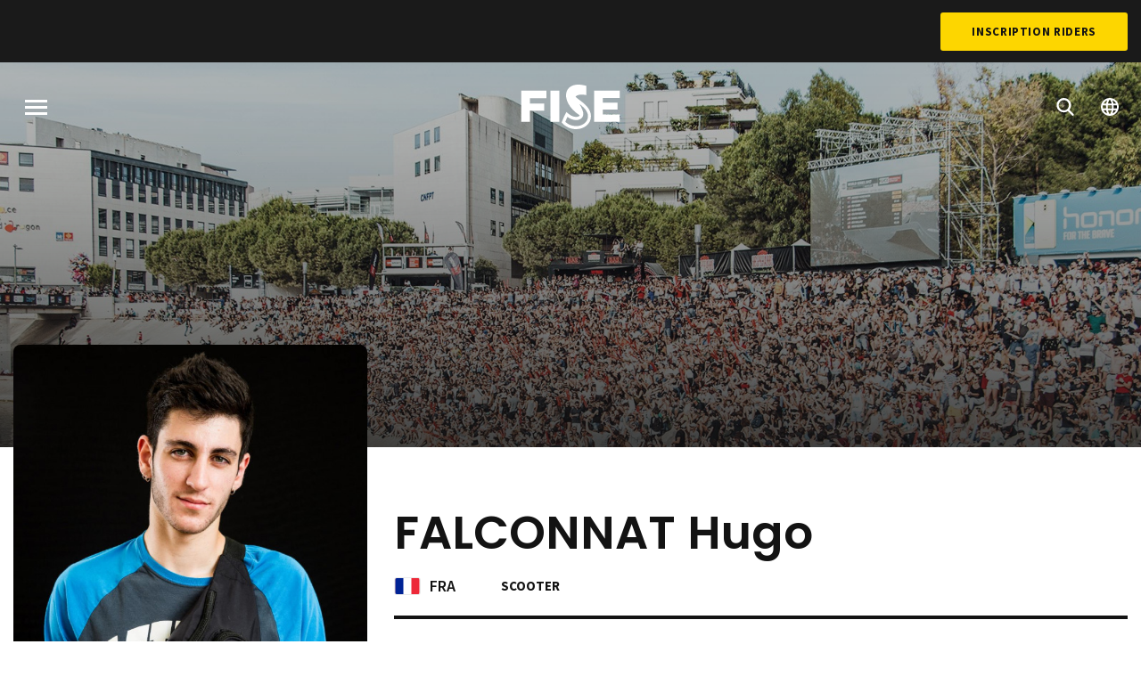

--- FILE ---
content_type: text/html; charset=UTF-8
request_url: https://www.fise.fr/fr/riders/falconnat-hugo
body_size: 6611
content:

<!DOCTYPE html>
<html lang="fr" dir="ltr" prefix="og: https://ogp.me/ns#">
  <head>
    <meta charset="utf-8" />
<link rel="canonical" href="https://www.fise.fr/fr/riders/falconnat-hugo" />
<meta name="Generator" content="Drupal 10 (https://www.drupal.org)" />
<meta name="MobileOptimized" content="width" />
<meta name="HandheldFriendly" content="true" />
<meta name="viewport" content="width=device-width, initial-scale=1.0" />
<link rel="alternate" hreflang="fr" href="https://www.fise.fr/fr/riders/falconnat-hugo" />
<link rel="alternate" hreflang="en" href="https://www.fise.fr/en/riders/falconnat-hugo" />
<link rel="icon" href="/themes/custom/fise/favicon.ico" type="image/vnd.microsoft.icon" />
<script src="/sites/default/files/google_tag/primary/google_tag.script.js?t90iy4" defer></script>

    <title>Falconnat Hugo | FISE</title>
    <link rel="stylesheet" media="all" href="/sites/default/files/css/css_3-44XFjdtRoF3Qe8zaue3k2kJx_H65zDR39sFK-5YQc.css?delta=0&amp;language=fr&amp;theme=fise&amp;include=eJxNilEKgCAQBS8keaY1XyJpC_u2ok5f1I8_AzPMrIa4qXVp9UZYKhFL0yQt0MUctlaPSYjRO0gp4Ng2ze9z0dH__6g4GT9OXfPe8AAqUyq0" />
<link rel="stylesheet" media="all" href="/sites/default/files/css/css_IOhyiLsA8TetoWPNuJOfFRkS8pBjLzNdGgr7HrzN5zA.css?delta=1&amp;language=fr&amp;theme=fise&amp;include=eJxNilEKgCAQBS8keaY1XyJpC_u2ok5f1I8_AzPMrIa4qXVp9UZYKhFL0yQt0MUctlaPSYjRO0gp4Ng2ze9z0dH__6g4GT9OXfPe8AAqUyq0" />
<link rel="stylesheet" media="all" href="https://fonts.googleapis.com/css?family=Poppins:400,600,700|Source+Sans+Pro:400,600,700|Roboto+Condensed:700&amp;display=swap" />
<link rel="stylesheet" media="all" href="/sites/default/files/css/css_3Wn2YVTl9a0h1Ln6smliJJI-ykMOho5QfMtduFoLAwc.css?delta=3&amp;language=fr&amp;theme=fise&amp;include=eJxNilEKgCAQBS8keaY1XyJpC_u2ok5f1I8_AzPMrIa4qXVp9UZYKhFL0yQt0MUctlaPSYjRO0gp4Ng2ze9z0dH__6g4GT9OXfPe8AAqUyq0" as="style" />
<link rel="stylesheet" media="print" href="/sites/default/files/css/css_IWPgVcWY2FW11hOtTy5KxsBRbe5D-WBHF615yNKpUuc.css?delta=4&amp;language=fr&amp;theme=fise&amp;include=eJxNilEKgCAQBS8keaY1XyJpC_u2ok5f1I8_AzPMrIa4qXVp9UZYKhFL0yQt0MUctlaPSYjRO0gp4Ng2ze9z0dH__6g4GT9OXfPe8AAqUyq0" />

    <script type="application/json" data-drupal-selector="drupal-settings-json">{"path":{"baseUrl":"\/","pathPrefix":"fr\/","currentPath":"node\/3445","currentPathIsAdmin":false,"isFront":false,"currentLanguage":"fr"},"pluralDelimiter":"\u0003","suppressDeprecationErrors":true,"user":{"uid":0,"permissionsHash":"c7b3021ce2b9276cd992d8a23e00f01b0a18e5f29875740a2002b0800a10cd6e"}}</script>
<script src="/sites/default/files/js/js_mKM3432-Zs4eBfhDtAizhwFzW3m0Fldzdg3KUr_V6Qs.js?scope=header&amp;delta=0&amp;language=fr&amp;theme=fise&amp;include=eJw9yFEKgDAMBNELWXqkEs02FGIX2hSvL6j4N_PEUGqDa6kcp0RgZDGkx9JvW20T-eDqobz6u-bcxb8mzSE6bwsBH18"></script>
<script src="https://www.googletagservices.com/tag/js/gpt.js" async></script>
<script src="/sites/default/files/js/js_7D7om7V4DE0yutDCExJo2HVKbMa5BzNwzuLxjlw4vXg.js?scope=header&amp;delta=2&amp;language=fr&amp;theme=fise&amp;include=eJw9yFEKgDAMBNELWXqkEs02FGIX2hSvL6j4N_PEUGqDa6kcp0RgZDGkx9JvW20T-eDqobz6u-bcxb8mzSE6bwsBH18"></script>


    <link rel="apple-touch-icon" sizes="180x180" href="/themes/custom/fise/apple-touch-icon.png">
    <link rel="icon" type="image/png" sizes="32x32" href="/themes/custom/fise/favicon-32x32.png">
    <link rel="icon" type="image/png" sizes="16x16" href="/themes/custom/fise/favicon-16x16.png">
    <link rel="manifest" href="/themes/custom/fise/site.webmanifest">
    <link rel="mask-icon" href="/themes/custom/fise/safari-pinned-tab.svg" color="#fdd600">
    <meta name="msapplication-TileColor" content="#fdd600">
    <meta name="theme-color" content="#ffffff">
  </head>
  <body class="path-node page-node-type-rider">
        <a href="#main-content" class="visually-hidden focusable skip-link">
      Aller au contenu principal
    </a>

    <div class="loader js-loader">
      <div class="loader__background"></div>
      <div class="loader__container">
        <div class="loader__progress"></div>
        <div class="loader__progress loader__progress--dark"></div>
        <svg class="loader__logo">
          <use xlink:href="/themes/custom/fise/dist/img/spritemap.svg#sprite-logo-fise"></use>
        </svg>
      </div>
    </div>

    <noscript><iframe src="https://www.googletagmanager.com/ns.html?id=GTM-M23Z9MM" height="0" width="0" style="display:none;visibility:hidden"></iframe></noscript>
      <div class="dialog-off-canvas-main-canvas" data-off-canvas-main-canvas>
    <div class="site-wrapper">
    <section class="region top-header">
    

    <div class="top-header__nav">
      <nav role="navigation" aria-labelledby="block-topmenu-menu" id="block-topmenu" class="block block-menu navigation menu--top-menu">
            
  <h2 class="visually-hidden" id="block-topmenu-menu">Top Menu</h2>
  

        
              <ul region="top_header" class="menu">
                    <li class="menu-item">
        <a href="https://fisemontpellier.com/" class="hide" rel="nofollow" target="_blank">BILLETTERIE</a>
              </li>
        </ul>
  


  </nav>

      <a href="https://registration.fise.fr/fr/inscriptions/" class="button button--alt" target="_blank" rel="noopener noreferrer">Inscription Riders</a>
    </div>
  </section>



  
  <header id="header" class="header" role="banner">
    
    

          <div class="header__bg">
        <img class="js-header-image image-style-header-image" src="/sites/default/files/styles/header_image/public/resources/headers/news4.jpg?itok=KTqnPNeP" width="1600" height="820" alt="" loading="lazy" />


        <div class="header__gradient"></div>
      </div>
    
      <div class="sticky-container" data-sticky-container>
    <section class="region header__navigation sticky" data-sticky data-sticky-on="small" data-top-anchor="header:top" data-options="marginTop:0;" data-resize="header" data-events="resize">
      <button class="burger js-menu-toggle">
        <span class="burger__stripes"></span>
        <span class="visually-hidden">Menu</span>
      </button>

              <div id="block-fise-branding" class="block block-system block-system-branding-block">
  
    
        <a href="/fr" title="Accueil" rel="home" class="site-logo">
      <svg class="logo-fise">
        <use xlink:href="/themes/custom/fise/dist/img/spritemap.svg#sprite-logo-fise"></use>
      </svg>
    </a>
        <div class="site-name">
      <a href="/fr" title="Accueil" rel="home">FISE</a>
    </div>
    </div>

      
      <nav class="header__controls">
        <ul class="menu header__controls">
          <li class="menu-item">
            <a href="/fr/evenements">
              <svg class="icon icon-magnify">
                <use xlink:href="/themes/custom/fise/dist/img/spritemap.svg#sprite-magnify"></use>
              </svg>
            </a>
          </li>
                                <li class="menu-item header__controls__dropdown">
              <a href="#">
                <svg class="icon icon-globe">
                  <use xlink:href="/themes/custom/fise/dist/img/spritemap.svg#sprite-globe"></use>
                </svg>
              </a>
              <div class="language-switcher-language-url block block-language block-language-blocklanguage-interface" id="block-fise-language-selector" role="navigation">
  
    
      <ul region="navigation"><li hreflang="fr" data-drupal-link-system-path="node/3445"><a href="/fr/riders/falconnat-hugo" class="language-link" hreflang="fr" data-drupal-link-system-path="node/3445">French</a></li><li hreflang="en" data-drupal-link-system-path="node/3445"><a href="/en/riders/falconnat-hugo" class="language-link" hreflang="en" data-drupal-link-system-path="node/3445">English</a></li></ul>
  </div>

            </li>
                  </ul>
      </nav>
    </section>
  </div>


    <div class="header__container">
        <section class="region region-header">
    <div data-drupal-messages-fallback class="hidden"></div>
<div id="block-fise-page-title" class="block block-core block-page-title-block">
  
    
      


  </div>

  </section>

    </div>
  </header>

  <main class="main" role="main">
    <a id="main-content" tabindex="-1"></a>
    <div class="main-content">
            <div class="layout-content">
          <div class="region region-content">
    <div id="block-fise-content" class="block block-system block-system-main-block">
  
    
      
<article class="node node--type-rider node--view-mode-full">

  <div class="node__content">
    <div class="rider">
      <div class="rider__container">
        <div class="rider__content">
          <div class="rider__image">
            
            <div class="field field--name-image field--type-image field--label-hidden field__item">  <img loading="lazy" src="/sites/default/files/styles/rider_picture/public/resources/images/---20190520164305.jpg?itok=DoXgejci" width="650" height="850" alt="Falconnat Hugo" class="image-style-rider-picture" />


</div>
      
          </div>
          <div class="rider__detail">
            <h1 class="rider__name">
            <div class="field field--name-lastname field--type-string field--label-hidden field__item">Falconnat</div>
       
            <div class="field field--name-firstname field--type-string field--label-hidden field__item">Hugo</div>
      </h1>
            <div class="rider__infos rider__infos--top">
              <div class="rider__infos__part">
                <span class="rider__nationality nationality">
                                                                                              <svg class="flag flag-fra">
                      <use xlink:href="/themes/custom/fise/dist/img/flags.svg#flag-fra"></use>
                    </svg>
                    <span class="nationality__iso">FRA</span>
                                  </span>
                <div class="rider__disciplines">
                  
      <div class="field field--name-ref-disciplines field--type-entity-reference field--label-hidden field__items">
              <div class="field__item">Scooter</div>
          </div>
  
                </div>
              </div>
              <div class="rider__infos__part">
                              </div>
            </div>
            <div class="rider__infos rider__infos--bottom">
              <div class="rider__infos__part">
                <div class="rider__age">
                  <span class="field__label">Age</span>
                  
            <div class="field field--name-birthdate field--type-datetime field--label-hidden field__item">27 ans</div>
      
                </div>
                <div class="rider__city">
                  <span class="field__label">Ville</span>
                  
            <div class="field field--name-residence-location field--type-entity-reference field--label-hidden field__item">LOVAGNY</div>
      
                </div>
                <div class="rider__category">
                  <span class="field__label">Catégorie</span>
                  
            <div class="field field--name-category field--type-boolean field--label-hidden field__item">Pro</div>
      
                </div>
              </div>
              <div class="rider__infos__part">
                <div class="rider__sponsors">
                  
  <div class="field field--name-sponsors field--type-string-long field--label-above">
    <div class="field__label">Sponsors</div>
              <div class="field__item">Grit Scooters / ProRider34 / WeArt Clothin</div>
          </div>

                </div>
              </div>
            </div>
          </div>
        </div>
      </div>
    </div>
    <div class="rider-linked">
      <div class="rider-linked__container">
        <div class="views-element-container"></div>

        <div class="views-element-container">
  <div class="block-views block">
    <div class="view view-riders view-id-riders view-display-id-block_discipline_riders js-view-dom-id-11c1bac45e6d7aa91663b0a60ab08a0e32b9d089d01cb531cdabf5b067c3a9eb js-riders-slider">
      <header class="view__header">
        <h2 class="view__title">Riders liés</h2>
      </header>

      <div class="swiper-navigation">
        <button class="swiper-navigation-item swiper-button-prev"></button>
        <button class="swiper-navigation-item swiper-button-next"></button>
      </div>

                  
              <div class="swiper-container">
          <div class="view-content swiper-wrapper">
                <article class="views-row swiper-slide">


  

<a href="/fr/riders/zelinka-richard"  data-filter="all scooter" class="node card node--type-rider node--view-mode-list">
  
            <div class="field field--name-image field--type-image field--label-hidden field__item">  <img loading="lazy" src="/sites/default/files/styles/rider_list/public/resources/images/---20190528130614.jpg?itok=sb3dv7x3" width="600" height="480" alt="Zelinka Richard" class="image-style-rider-list" />


</div>
      
  <div class="card-section card__title">
    <div class="rider__name">
      
            <div class="field field--name-lastname field--type-string field--label-hidden field__item">Zelinka</div>
       
            <div class="field field--name-firstname field--type-string field--label-hidden field__item">Richard</div>
      
    </div>
    <div class="rider__disciplines">
      
      <div class="field field--name-ref-disciplines field--type-entity-reference field--label-hidden field__items">
              <div class="field__item">Scooter</div>
          </div>
  
    </div>
  </div>
  <div class="card__footer">
    <span class="rider__nationality nationality">
                                  <svg class="flag flag-cze">
          <use xlink:href="/themes/custom/fise/dist/img/flags.svg#flag-cze"></use>
        </svg>
        <span class="nationality__iso">CZK</span>
          </span>
  </div>
</a>
</article>
    <article class="views-row swiper-slide">


  

<a href="/fr/riders/rippe-gabriel"  data-filter="all scooter" class="node card node--type-rider node--view-mode-list">
  
            <div class="field field--name-image field--type-image field--label-hidden field__item">  <img loading="lazy" src="/sites/default/files/styles/rider_list/public/resources/images/---20190520173203.jpg?itok=bqDxM1vF" width="600" height="480" alt="Rippe Gabriel" class="image-style-rider-list" />


</div>
      
  <div class="card-section card__title">
    <div class="rider__name">
      
            <div class="field field--name-lastname field--type-string field--label-hidden field__item">Rippe</div>
       
            <div class="field field--name-firstname field--type-string field--label-hidden field__item">Gabriel</div>
      
    </div>
    <div class="rider__disciplines">
      
      <div class="field field--name-ref-disciplines field--type-entity-reference field--label-hidden field__items">
              <div class="field__item">Scooter</div>
          </div>
  
    </div>
  </div>
  <div class="card__footer">
    <span class="rider__nationality nationality">
                                  <svg class="flag flag-fra">
          <use xlink:href="/themes/custom/fise/dist/img/flags.svg#flag-fra"></use>
        </svg>
        <span class="nationality__iso">FRA</span>
          </span>
  </div>
</a>
</article>
    <article class="views-row swiper-slide">


  

<a href="/fr/riders/lemetayer-ludvick"  data-filter="all scooter" class="node card node--type-rider node--view-mode-list">
  
            <div class="field field--name-image field--type-image field--label-hidden field__item">  <img loading="lazy" src="/sites/default/files/styles/rider_list/public/resources/images/---20190530143634.jpg?itok=KEDPlaSg" width="600" height="480" alt="Lemetayer Ludvick" class="image-style-rider-list" />


</div>
      
  <div class="card-section card__title">
    <div class="rider__name">
      
            <div class="field field--name-lastname field--type-string field--label-hidden field__item">Lemetayer</div>
       
            <div class="field field--name-firstname field--type-string field--label-hidden field__item">Ludvick</div>
      
    </div>
    <div class="rider__disciplines">
      
      <div class="field field--name-ref-disciplines field--type-entity-reference field--label-hidden field__items">
              <div class="field__item">Scooter</div>
          </div>
  
    </div>
  </div>
  <div class="card__footer">
    <span class="rider__nationality nationality">
                                  <svg class="flag flag-fra">
          <use xlink:href="/themes/custom/fise/dist/img/flags.svg#flag-fra"></use>
        </svg>
        <span class="nationality__iso">FRA</span>
          </span>
  </div>
</a>
</article>
    <article class="views-row swiper-slide">


  

<a href="/fr/riders/petitjean-clement"  data-filter="all scooter" class="node card node--type-rider node--view-mode-list">
  
            <div class="field field--name-image field--type-image field--label-hidden field__item">  <img loading="lazy" src="/sites/default/files/styles/rider_list/public/resources/images/---20190614115251.jpg?itok=dJXePO1n" width="600" height="480" alt="PETITJEAN Clément" class="image-style-rider-list" />


</div>
      
  <div class="card-section card__title">
    <div class="rider__name">
      
            <div class="field field--name-lastname field--type-string field--label-hidden field__item">PETITJEAN</div>
       
            <div class="field field--name-firstname field--type-string field--label-hidden field__item">Clément</div>
      
    </div>
    <div class="rider__disciplines">
      
      <div class="field field--name-ref-disciplines field--type-entity-reference field--label-hidden field__items">
              <div class="field__item">Scooter</div>
          </div>
  
    </div>
  </div>
  <div class="card__footer">
    <span class="rider__nationality nationality">
                                  <svg class="flag flag-fra">
          <use xlink:href="/themes/custom/fise/dist/img/flags.svg#flag-fra"></use>
        </svg>
        <span class="nationality__iso">FRA</span>
          </span>
  </div>
</a>
</article>
    <article class="views-row swiper-slide">


    

<a href="/fr/riders/martinez-corey"  data-filter="all bmx scooter" class="node card node--type-rider node--view-mode-list">
  
            <div class="field field--name-image field--type-image field--label-hidden field__item">  <img loading="lazy" src="/sites/default/files/styles/rider_list/public/resources/images/---20190528150536.jpg?itok=6N6ehEb1" width="600" height="480" alt="martinez corey" class="image-style-rider-list" />


</div>
      
  <div class="card-section card__title">
    <div class="rider__name">
      
            <div class="field field--name-lastname field--type-string field--label-hidden field__item">martinez</div>
       
            <div class="field field--name-firstname field--type-string field--label-hidden field__item">corey</div>
      
    </div>
    <div class="rider__disciplines">
      
      <div class="field field--name-ref-disciplines field--type-entity-reference field--label-hidden field__items">
              <div class="field__item">BMX</div>
              <div class="field__item">Scooter</div>
          </div>
  
    </div>
  </div>
  <div class="card__footer">
    <span class="rider__nationality nationality">
                                  <svg class="flag flag-usa">
          <use xlink:href="/themes/custom/fise/dist/img/flags.svg#flag-usa"></use>
        </svg>
        <span class="nationality__iso">USA</span>
          </span>
  </div>
</a>
</article>
    <article class="views-row swiper-slide">


  

<a href="/fr/riders/barrett-dan"  data-filter="all scooter" class="node card node--type-rider node--view-mode-list">
  
            <div class="field field--name-image field--type-image field--label-hidden field__item">  <img loading="lazy" src="/sites/default/files/styles/rider_list/public/resources/images/---20190520163149.jpg?itok=V_g8cwdt" width="600" height="480" alt="BARRETT Dan" class="image-style-rider-list" />


</div>
      
  <div class="card-section card__title">
    <div class="rider__name">
      
            <div class="field field--name-lastname field--type-string field--label-hidden field__item">BARRETT</div>
       
            <div class="field field--name-firstname field--type-string field--label-hidden field__item">Dan</div>
      
    </div>
    <div class="rider__disciplines">
      
      <div class="field field--name-ref-disciplines field--type-entity-reference field--label-hidden field__items">
              <div class="field__item">Scooter</div>
          </div>
  
    </div>
  </div>
  <div class="card__footer">
    <span class="rider__nationality nationality">
                                  <svg class="flag flag-usa">
          <use xlink:href="/themes/custom/fise/dist/img/flags.svg#flag-usa"></use>
        </svg>
        <span class="nationality__iso">USA</span>
          </span>
  </div>
</a>
</article>
    <article class="views-row swiper-slide">


  

<a href="/fr/riders/barlow-will"  data-filter="all scooter" class="node card node--type-rider node--view-mode-list">
  
            <div class="field field--name-image field--type-image field--label-hidden field__item">  <img loading="lazy" src="/sites/default/files/styles/rider_list/public/resources/images/---20190520175232.jpg?itok=FIO5X0L5" width="600" height="480" alt="BARLOW Will" class="image-style-rider-list" />


</div>
      
  <div class="card-section card__title">
    <div class="rider__name">
      
            <div class="field field--name-lastname field--type-string field--label-hidden field__item">BARLOW</div>
       
            <div class="field field--name-firstname field--type-string field--label-hidden field__item">Will</div>
      
    </div>
    <div class="rider__disciplines">
      
      <div class="field field--name-ref-disciplines field--type-entity-reference field--label-hidden field__items">
              <div class="field__item">Scooter</div>
          </div>
  
    </div>
  </div>
  <div class="card__footer">
    <span class="rider__nationality nationality">
                                  <svg class="flag flag-aus">
          <use xlink:href="/themes/custom/fise/dist/img/flags.svg#flag-aus"></use>
        </svg>
        <span class="nationality__iso">AUS</span>
          </span>
  </div>
</a>
</article>
    <article class="views-row swiper-slide">


  

<a href="/fr/riders/martinet-quentin"  data-filter="all scooter" class="node card node--type-rider node--view-mode-list">
  
            <div class="field field--name-image field--type-image field--label-hidden field__item">  <img loading="lazy" src="/sites/default/files/styles/rider_list/public/resources/images/---20190528120933.jpg?itok=vtNA-IGh" width="600" height="480" alt="MARTINET Quentin" class="image-style-rider-list" />


</div>
      
  <div class="card-section card__title">
    <div class="rider__name">
      
            <div class="field field--name-lastname field--type-string field--label-hidden field__item">MARTINET</div>
       
            <div class="field field--name-firstname field--type-string field--label-hidden field__item">Quentin</div>
      
    </div>
    <div class="rider__disciplines">
      
      <div class="field field--name-ref-disciplines field--type-entity-reference field--label-hidden field__items">
              <div class="field__item">Scooter</div>
          </div>
  
    </div>
  </div>
  <div class="card__footer">
    <span class="rider__nationality nationality">
                                  <svg class="flag flag-fra">
          <use xlink:href="/themes/custom/fise/dist/img/flags.svg#flag-fra"></use>
        </svg>
        <span class="nationality__iso">FRA</span>
          </span>
  </div>
</a>
</article>
    <article class="views-row swiper-slide">


  

<a href="/fr/riders/beltran-alexis"  data-filter="all scooter" class="node card node--type-rider node--view-mode-list">
  
            <div class="field field--name-image field--type-image field--label-hidden field__item">  <img loading="lazy" src="/sites/default/files/styles/rider_list/public/resources/images/---20190522105009.jpg?itok=Ia2vVQiz" width="600" height="480" alt="Beltran Alexis" class="image-style-rider-list" />


</div>
      
  <div class="card-section card__title">
    <div class="rider__name">
      
            <div class="field field--name-lastname field--type-string field--label-hidden field__item">Beltran</div>
       
            <div class="field field--name-firstname field--type-string field--label-hidden field__item">Alexis</div>
      
    </div>
    <div class="rider__disciplines">
      
      <div class="field field--name-ref-disciplines field--type-entity-reference field--label-hidden field__items">
              <div class="field__item">Scooter</div>
          </div>
  
    </div>
  </div>
  <div class="card__footer">
    <span class="rider__nationality nationality">
                                  <svg class="flag flag-fra">
          <use xlink:href="/themes/custom/fise/dist/img/flags.svg#flag-fra"></use>
        </svg>
        <span class="nationality__iso">FRA</span>
          </span>
  </div>
</a>
</article>
    <article class="views-row swiper-slide">


  

<a href="/fr/riders/spencer-leo"  data-filter="all scooter" class="node card node--type-rider node--view-mode-list">
  
            <div class="field field--name-image field--type-image field--label-hidden field__item">  <img loading="lazy" src="/sites/default/files/styles/rider_list/public/resources/images/---20190530143427.jpg?itok=3k5eJwT3" width="600" height="480" alt="Spencer Leo" class="image-style-rider-list" />


</div>
      
  <div class="card-section card__title">
    <div class="rider__name">
      
            <div class="field field--name-lastname field--type-string field--label-hidden field__item">Spencer</div>
       
            <div class="field field--name-firstname field--type-string field--label-hidden field__item">Leo</div>
      
    </div>
    <div class="rider__disciplines">
      
      <div class="field field--name-ref-disciplines field--type-entity-reference field--label-hidden field__items">
              <div class="field__item">Scooter</div>
          </div>
  
    </div>
  </div>
  <div class="card__footer">
    <span class="rider__nationality nationality">
                                  <svg class="flag flag-gbr">
          <use xlink:href="/themes/custom/fise/dist/img/flags.svg#flag-gbr"></use>
        </svg>
        <span class="nationality__iso">GBR</span>
          </span>
  </div>
</a>
</article>
    <article class="views-row swiper-slide">


  

<a href="/fr/riders/sion-florian"  data-filter="all scooter" class="node card node--type-rider node--view-mode-list">
  
            <div class="field field--name-image field--type-image field--label-hidden field__item">  <img loading="lazy" src="/sites/default/files/styles/rider_list/public/resources/images/---20190520173800.jpg?itok=qQM6isB2" width="600" height="480" alt="Sion Florian" class="image-style-rider-list" />


</div>
      
  <div class="card-section card__title">
    <div class="rider__name">
      
            <div class="field field--name-lastname field--type-string field--label-hidden field__item">Sion</div>
       
            <div class="field field--name-firstname field--type-string field--label-hidden field__item">Florian</div>
      
    </div>
    <div class="rider__disciplines">
      
      <div class="field field--name-ref-disciplines field--type-entity-reference field--label-hidden field__items">
              <div class="field__item">Scooter</div>
          </div>
  
    </div>
  </div>
  <div class="card__footer">
    <span class="rider__nationality nationality">
                                  <svg class="flag flag-fra">
          <use xlink:href="/themes/custom/fise/dist/img/flags.svg#flag-fra"></use>
        </svg>
        <span class="nationality__iso">FRA</span>
          </span>
  </div>
</a>
</article>
    <article class="views-row swiper-slide">


  

<a href="/fr/riders/terchague-didine"  data-filter="all scooter" class="node card node--type-rider node--view-mode-list">
  
            <div class="field field--name-image field--type-image field--label-hidden field__item">  <img loading="lazy" src="/sites/default/files/styles/rider_list/public/resources/images/---20190520174231.jpg?itok=RSDlbjP9" width="600" height="480" alt="terchague didine" class="image-style-rider-list" />


</div>
      
  <div class="card-section card__title">
    <div class="rider__name">
      
            <div class="field field--name-lastname field--type-string field--label-hidden field__item">terchague</div>
       
            <div class="field field--name-firstname field--type-string field--label-hidden field__item">didine</div>
      
    </div>
    <div class="rider__disciplines">
      
      <div class="field field--name-ref-disciplines field--type-entity-reference field--label-hidden field__items">
              <div class="field__item">Scooter</div>
          </div>
  
    </div>
  </div>
  <div class="card__footer">
    <span class="rider__nationality nationality">
                                  <svg class="flag flag-fra">
          <use xlink:href="/themes/custom/fise/dist/img/flags.svg#flag-fra"></use>
        </svg>
        <span class="nationality__iso">FRA</span>
          </span>
  </div>
</a>
</article>
    <article class="views-row swiper-slide">


  

<a href="/fr/riders/addison-jamie"  data-filter="all scooter" class="node card node--type-rider node--view-mode-list">
  
            <div class="field field--name-image field--type-image field--label-hidden field__item">  <img loading="lazy" src="/sites/default/files/styles/rider_list/public/resources/images/---20190614122956.jpg?itok=oVYMnl4K" width="600" height="480" alt="ADDISON Jamie" class="image-style-rider-list" />


</div>
      
  <div class="card-section card__title">
    <div class="rider__name">
      
            <div class="field field--name-lastname field--type-string field--label-hidden field__item">ADDISON</div>
       
            <div class="field field--name-firstname field--type-string field--label-hidden field__item">Jamie</div>
      
    </div>
    <div class="rider__disciplines">
      
      <div class="field field--name-ref-disciplines field--type-entity-reference field--label-hidden field__items">
              <div class="field__item">Scooter</div>
          </div>
  
    </div>
  </div>
  <div class="card__footer">
    <span class="rider__nationality nationality">
                                  <svg class="flag flag-gbr">
          <use xlink:href="/themes/custom/fise/dist/img/flags.svg#flag-gbr"></use>
        </svg>
        <span class="nationality__iso">GBR</span>
          </span>
  </div>
</a>
</article>
    <article class="views-row swiper-slide">


  

<a href="/fr/riders/chambelland-sebastien"  data-filter="all scooter" class="node card node--type-rider node--view-mode-list">
  
            <div class="field field--name-image field--type-image field--label-hidden field__item">  <img loading="lazy" src="/sites/default/files/styles/rider_list/public/resources/images/---20190528103959.jpg?itok=sMOWcO4Q" width="600" height="480" alt="CHAMBELLAND Sébastien" class="image-style-rider-list" />


</div>
      
  <div class="card-section card__title">
    <div class="rider__name">
      
            <div class="field field--name-lastname field--type-string field--label-hidden field__item">CHAMBELLAND</div>
       
            <div class="field field--name-firstname field--type-string field--label-hidden field__item">Sébastien</div>
      
    </div>
    <div class="rider__disciplines">
      
      <div class="field field--name-ref-disciplines field--type-entity-reference field--label-hidden field__items">
              <div class="field__item">Scooter</div>
          </div>
  
    </div>
  </div>
  <div class="card__footer">
    <span class="rider__nationality nationality">
                                  <svg class="flag flag-fra">
          <use xlink:href="/themes/custom/fise/dist/img/flags.svg#flag-fra"></use>
        </svg>
        <span class="nationality__iso">FRA</span>
          </span>
  </div>
</a>
</article>
    <article class="views-row swiper-slide">


  

<a href="/fr/riders/gharbi-david"  data-filter="all scooter" class="node card node--type-rider node--view-mode-list">
  
            <div class="field field--name-image field--type-image field--label-hidden field__item">  <img loading="lazy" src="/sites/default/files/styles/rider_list/public/resources/images/---20190520165440.jpg?itok=IbW3nXzh" width="600" height="480" alt="Gharbi David" class="image-style-rider-list" />


</div>
      
  <div class="card-section card__title">
    <div class="rider__name">
      
            <div class="field field--name-lastname field--type-string field--label-hidden field__item">Gharbi</div>
       
            <div class="field field--name-firstname field--type-string field--label-hidden field__item">David</div>
      
    </div>
    <div class="rider__disciplines">
      
      <div class="field field--name-ref-disciplines field--type-entity-reference field--label-hidden field__items">
              <div class="field__item">Scooter</div>
          </div>
  
    </div>
  </div>
  <div class="card__footer">
    <span class="rider__nationality nationality">
                                  <svg class="flag flag-fra">
          <use xlink:href="/themes/custom/fise/dist/img/flags.svg#flag-fra"></use>
        </svg>
        <span class="nationality__iso">FRA</span>
          </span>
  </div>
</a>
</article>
    <article class="views-row swiper-slide">


  

<a href="/fr/riders/laverdure-clement"  data-filter="all scooter" class="node card node--type-rider node--view-mode-list">
  
            <div class="field field--name-image field--type-image field--label-hidden field__item">  <img loading="lazy" src="/sites/default/files/styles/rider_list/public/resources/images/---20190528115502.jpg?itok=InHeSy6H" width="600" height="480" alt="LAVERDURE clément" class="image-style-rider-list" />


</div>
      
  <div class="card-section card__title">
    <div class="rider__name">
      
            <div class="field field--name-lastname field--type-string field--label-hidden field__item">LAVERDURE</div>
       
            <div class="field field--name-firstname field--type-string field--label-hidden field__item">clément</div>
      
    </div>
    <div class="rider__disciplines">
      
      <div class="field field--name-ref-disciplines field--type-entity-reference field--label-hidden field__items">
              <div class="field__item">Scooter</div>
          </div>
  
    </div>
  </div>
  <div class="card__footer">
    <span class="rider__nationality nationality">
                                  <svg class="flag flag-fra">
          <use xlink:href="/themes/custom/fise/dist/img/flags.svg#flag-fra"></use>
        </svg>
        <span class="nationality__iso">FRA</span>
          </span>
  </div>
</a>
</article>

          </div>
        </div>
      
                                  </div>
  </div>
</div>

      </div>
    </div>

  </div>

</article>

  </div>

  </div>

      </div>
      
          </div>
  </main>

    <section class="region pre-footer">
    
    <div class="pre-footer__newsletter">
      <div class="pre-footer__newsletter__container">
        <div class="pre-footer__newsletter__content">
          <div class="newsletter-block">
            <h2 class="newsletter-block__title">Follow the Action</h2>
                          <a href="/fr/inscription-newsletter" class="button button--white button--outline">Abonnez-vous à la newsletter</a>
            
                          <div id="block-fisesocialnetworkicons-footer" class="block block-choosit-fise block-fise-social-network-icons">
  
    
      <div class="social">
  <ul class="menu simple">
    <li class="social__item social__item--facebook">
      <a href="https://www.facebook.com/fise.officiel/" class="social__link">
        <svg class="icon icon-facebook">
          <use xlink:href="/themes/custom/fise/dist/img/spritemap.svg#sprite-facebook"></use>
        </svg>
      </a>
    </li>
    <li class="social__item social__item--twitter">
      <a href="https://twitter.com/fiseworld" class="social__link">
        <svg class="icon icon-twitter">
          <use xlink:href="/themes/custom/fise/dist/img/spritemap.svg#sprite-twitter"></use>
        </svg>
      </a>
    </li>
    <li class="social__item social__item--instagram">
      <a href="https://www.instagram.com/fiseworld/" class="social__link">
        <svg class="icon icon-instagram">
          <use xlink:href="/themes/custom/fise/dist/img/spritemap.svg#sprite-instagram"></use>
        </svg>
      </a>
    </li>
    <li class="social__item social__item--youtube">
      <a href="https://www.dailymotion.com/fise" class="social__link">
        <svg class="icon icon-youtube">
          <use xlink:href="/themes/custom/fise/dist/img/spritemap.svg#sprite-youtube"></use>
        </svg>
      </a>
    </li>
    <li class="social__item social__item--tiktok">
      <a href="https://www.tiktok.com/@fiseofficial" class="social__link">
        <svg class="icon icon-tiktok">
          <use xlink:href="/themes/custom/fise/dist/img/spritemap.svg#sprite-tiktok"></use>
        </svg>
      </a>
    </li>
  </ul>
</div>

  </div>

                      </div>
        </div>
      </div>
    </div>
  </section>


          <footer class="region footer">
    <div class="footer__container">
      <div class="footer__main-nav">
                  <nav role="navigation" aria-labelledby="block-fise-main-menu-footer-menu" id="block-fise-main-menu-footer" class="block block-menu navigation menu--main">
            
  <h2 class="visually-hidden" id="block-fise-main-menu-footer-menu">Navigation principale</h2>
  

        
              <ul region="footer" class="menu">
                    <li class="menu-item menu-item--collapsed">
        <a href="/fr/evenements" data-drupal-link-system-path="events">Évènements</a>
              </li>
                <li class="menu-item">
        <a href="/fr/actualites" data-drupal-link-system-path="news">News</a>
              </li>
                <li class="menu-item">
        <a href="/fr/riders" data-drupal-link-system-path="riders">Riders</a>
              </li>
                <li class="menu-item">
        <a href="https://shop.fise.fr/" rel="nofollow" target="_blank">SHOP</a>
              </li>
        </ul>
  


  </nav>

              </div>
      <div class="footer__secondary-nav">
        <div class="footer__secondary-nav__container">
          <div class="footer__secondary-nav__content">
            <a href="http://hurricane-agency.com/" class="footer__secondary-nav__partner" target="_blank" rel="noopener noreferrer" >
              <img src="/themes/custom/fise/dist/img/logo-hurricane.png" alt="Logo Hurricane" />
            </a>
                          <nav role="navigation" aria-labelledby="block-fise-footer-menu-menu" id="block-fise-footer-menu" class="block block-menu navigation menu--footer">
            
  <h2 class="visually-hidden" id="block-fise-footer-menu-menu">Pied de page</h2>
  

        
              <ul region="footer" class="menu simple">
                    <li class="menu-item">
        <a href="/fr/qui-sommes-nous" data-drupal-link-system-path="node/12464">Qui sommes nous ? </a>
              </li>
                <li class="menu-item">
        <a href="https://www.fise.fr/fr/opportunites-sponsoring-et-marketing" rel="nofollow" target="_blank">Sponsoring</a>
              </li>
                <li class="menu-item">
        <a href="http://candidaturefisexperience.fr/fr/" rel="nofollow" target="_blank">Accueillir un evenement</a>
              </li>
                <li class="menu-item">
        <a href="https://newsroom.fise.fr" rel="nofollow" target="_blank">Presse</a>
              </li>
                <li class="menu-item">
        <a href="/form/contact">Contact</a>
              </li>
                <li class="menu-item">
        <a href="http://www.fiseup.com/" rel="nofollow" target="_blank">FISE UP</a>
              </li>
                <li class="menu-item">
        <a href="https://shop.fise.fr/fr/" rel="nofollow" target="_blank">FISE Shop</a>
              </li>
                <li class="menu-item">
        <a href="https://registration.fise.fr/fr/riders/compte/" rel="nofollow" target="_blank">Espace rider</a>
              </li>
                <li class="menu-item">
        <a href="https://hurricanegroup.flatchr.io/" rel="nofollow" target="_blank">Jobs</a>
              </li>
        </ul>
  


  </nav>

                      </div>
        </div>
      </div>
      <div class="footer__legal">
        <span class="copyright">
          Copyright 2026 FISE - Tous droits réservés
        </span>
                  <nav role="navigation" aria-labelledby="block-fise-legal-menu-menu" id="block-fise-legal-menu" class="block block-menu navigation menu--legals">
            
  <h2 class="visually-hidden" id="block-fise-legal-menu-menu">Legals</h2>
  

        
              <ul region="footer" class="menu">
                    <li class="menu-item">
        <a href="/fr/credits" data-drupal-link-system-path="node/12597">Crédits</a>
              </li>
                <li class="menu-item">
        <a href="/fr/mentions-legales-0" data-drupal-link-system-path="node/12473">Mentions légales</a>
              </li>
        </ul>
  


  </nav>

                  <a href="https://www.spiriit.com" rel="noopener" class="footer__credits" title="Made by spiriit - Agence Digitale, Stratégie & Développement Web à Montpellier et Lyon" target="_blank">
            Made by spiriit - Agence Digitale, Stratégie & Développement Web à Montpellier et Lyon
          </a>
      </div>
    </div>
  </footer>

  
    <section class="region fullscreen-menu js-fullscreen-menu">
    <div class="fullscreen-menu__container">
      <div class="fullscreen-menu__backdrop"></div>
      <div class="fullscreen-menu__pane fullscreen-menu__pane--left"></div>
      <div class="fullscreen-menu__pane fullscreen-menu__pane--right"></div>
      <div class="fullscreen-menu__content">
        <div class="fullscreen-menu__navigation">
          <button class="burger js-menu-toggle">
            <span class="burger__stripes"></span>
            <span class="visually-hidden">Menu</span>
          </button>
                      <nav role="navigation" aria-labelledby="block-fise-main-menu-menu" id="block-fise-main-menu" class="block block-menu navigation menu--main">
            
  <h2 class="visually-hidden" id="block-fise-main-menu-menu">Navigation principale</h2>
  

        
              <ul region="fullscreen_menu" class="menu">
                    <li class="menu-item menu-item--collapsed">
        <a href="/fr/evenements" data-drupal-link-system-path="events">Évènements</a>
              </li>
                <li class="menu-item">
        <a href="/fr/actualites" data-drupal-link-system-path="news">News</a>
              </li>
                <li class="menu-item">
        <a href="/fr/riders" data-drupal-link-system-path="riders">Riders</a>
              </li>
                <li class="menu-item">
        <a href="https://shop.fise.fr/" rel="nofollow" target="_blank">SHOP</a>
              </li>
        </ul>
  


  </nav>

                                <div id="block-fisesocialnetworkicons" class="block block-choosit-fise block-fise-social-network-icons">
  
    
      <div class="social">
  <ul class="menu simple">
    <li class="social__item social__item--facebook">
      <a href="https://www.facebook.com/fise.officiel/" class="social__link">
        <svg class="icon icon-facebook">
          <use xlink:href="/themes/custom/fise/dist/img/spritemap.svg#sprite-facebook"></use>
        </svg>
      </a>
    </li>
    <li class="social__item social__item--twitter">
      <a href="https://twitter.com/fiseworld" class="social__link">
        <svg class="icon icon-twitter">
          <use xlink:href="/themes/custom/fise/dist/img/spritemap.svg#sprite-twitter"></use>
        </svg>
      </a>
    </li>
    <li class="social__item social__item--instagram">
      <a href="https://www.instagram.com/fiseworld/" class="social__link">
        <svg class="icon icon-instagram">
          <use xlink:href="/themes/custom/fise/dist/img/spritemap.svg#sprite-instagram"></use>
        </svg>
      </a>
    </li>
    <li class="social__item social__item--youtube">
      <a href="https://www.dailymotion.com/fise" class="social__link">
        <svg class="icon icon-youtube">
          <use xlink:href="/themes/custom/fise/dist/img/spritemap.svg#sprite-youtube"></use>
        </svg>
      </a>
    </li>
    <li class="social__item social__item--tiktok">
      <a href="https://www.tiktok.com/@fiseofficial" class="social__link">
        <svg class="icon icon-tiktok">
          <use xlink:href="/themes/custom/fise/dist/img/spritemap.svg#sprite-tiktok"></use>
        </svg>
      </a>
    </li>
  </ul>
</div>

  </div>

                  </div>
        <div class="fullscreen-menu__events">
                      <div class="views-element-container block block-views block-views-blockcontent-tour-block-menu" id="block-views-block-content-tour-block-menu">
  <div class="block-views__container">
    
        
          <div region="fullscreen_menu"><div class="view view-content-tour view-id-content_tour view-display-id-block_menu js-view-dom-id-69ba053cc9647fdf727cd1bf31bff980742eed2228dbaed616bcc41d6d2bafe6">
  
    
      
      <div class="view-content">
          <div class="views-row">
<article class="node node--type-tour node--view-mode-menu-embed">

  <div class="node__content">
    
            <div class="field field--name-logo field--type-image field--label-hidden field__item">  <a href="/fr/fise-district-2025" hreflang="fr"><img loading="lazy" src="/sites/default/files/styles/thumbnail/public/resources/logos/Plan%20de%20travail%201%40300x_5_4.png?itok=It5dUkMn" width="130" height="84" alt="FISE District 2025" class="image-style-thumbnail" />

</a>
</div>
      
  </div>

</article>
</div>
    <div class="views-row">
<article class="node node--type-tour node--view-mode-menu-embed">

  <div class="node__content">
    
            <div class="field field--name-logo field--type-image field--label-hidden field__item">  <a href="/fr/fise-xperience-series-2025" hreflang="fr"><img loading="lazy" src="/sites/default/files/styles/thumbnail/public/resources/logos/xperience_0_0_0.png?itok=Tw0E7FCT" width="130" height="130" alt="FISE Xperience Series 2025" class="image-style-thumbnail" />

</a>
</div>
      
  </div>

</article>
</div>

    </div>
  
      
          </div>
</div>

      </div>
</div>

                  </div>
      </div>
    </div>
  </section>


</div>
  </div>

    

    
  <script src="/sites/default/files/js/js_zhTLd65MWwxSs2gkdUECQfSEFdBUHOFyxhhRhzvt3vI.js?scope=footer&amp;delta=0&amp;language=fr&amp;theme=fise&amp;include=eJw9yFEKgDAMBNELWXqkEs02FGIX2hSvL6j4N_PEUGqDa6kcp0RgZDGkx9JvW20T-eDqobz6u-bcxb8mzSE6bwsBH18"></script>
<script src="/themes/custom/fise/dist/main.bundle.js?t90iy4" rel="preload" as="script"></script>
</body>
</html>
